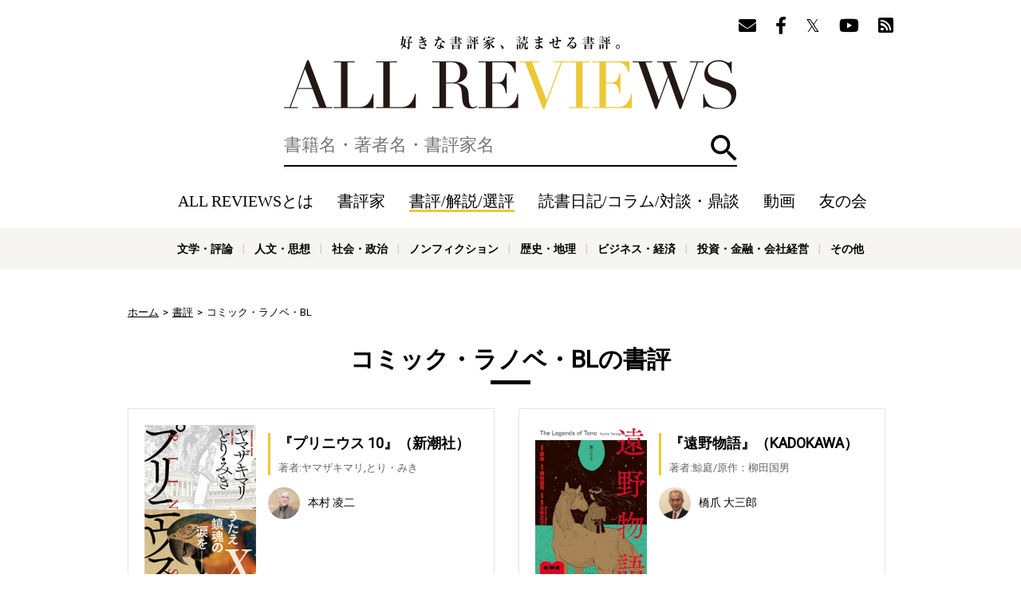

--- FILE ---
content_type: text/html; charset=utf-8
request_url: https://allreviews.jp/genre/20
body_size: 8124
content:
<!doctype html><html lang="ja" xmlns:fb="http://ogp.me/ns/fb#" xmlns:og="http://ogp.me/ns#"><head><meta charset="utf-8"><title>コミック・ラノベ・BL | 好きな書評家、読ませる書評。ALL REVIEWS</title><meta http-equiv="X-UA-Compatible" content="IE=edge"><meta name="description" content="コミック・ラノベ・BL。活字メディアに掲載された、日本を代表する書評家の珠玉の書評、一挙公開中。"><meta property="og:title" content="コミック・ラノベ・BL | 好きな書評家、読ませる書評。ALL REVIEWS"><meta property="og:type" content="website"><meta property="og:url" content="https://allreviews.jp/genre/20"><meta property="og:image" content="https://allreviews.jp/images/fb.png"><meta property="og:site_name" content="好きな書評家、読ませる書評。ALL REVIEWS"><meta property="og:description" content="コミック・ラノベ・BL。活字メディアに掲載された、日本を代表する書評家の珠玉の書評、一挙公開中。"><meta name="twitter:card" content="summary_large_image"><meta name="twitter:site" content="@allreviewsjp"><link rel="canonical" href="https://allreviews.jp/genre/20"><meta name="viewport" content="width=1024,user-scalable=no"><link rel="stylesheet" type="text/css" href="/css/styles.css?1747900511"><link rel="alternate" type="application/rss+xml" href="/rss/"><link rel="apple-touch-icon" href="/favicon/apple-touch-icon-114x114.png"><link rel="icon" href="/favicon/favicon-32x32.png"><link rel="manifest" href="/favicon/manifest.json"><meta name="msapplication-TileColor" content="#2d88ef"><meta name="msapplication-TileImage" content="/favicon/mstile-144x144.png"><!-- Google Tag Manager --><script>(function(w,d,s,l,i){w[l]=w[l]||[];w[l].push({'gtm.start':new Date().getTime(),event:'gtm.js'});var f=d.getElementsByTagName(s)[0],j=d.createElement(s),dl=l!='dataLayer'?'&l='+l:'';j.async=true;j.src='https://www.googletagmanager.com/gtm.js?id='+i+dl;f.parentNode.insertBefore(j,f);})(window,document,'script','dataLayer','GTM-NL66XXSP');</script><!-- End Google Tag Manager --><!-- Google Tag Manager --><script>(function(w,d,s,l,i){w[l]=w[l]||[];w[l].push({'gtm.start':new Date().getTime(),event:'gtm.js'});var f=d.getElementsByTagName(s)[0],j=d.createElement(s),dl=l!='dataLayer'?'&l='+l:'';j.async=true;j.src='https://www.googletagmanager.com/gtm.js?id='+i+dl;f.parentNode.insertBefore(j,f);})(window,document,'script','dataLayer','GTM-WTRJS8T');</script><!-- End Google Tag Manager --><script async src="//pagead2.googlesyndication.com/pagead/js/adsbygoogle.js"></script></head><body><!-- Google Tag Manager (noscript) --><noscript><iframe src="https://www.googletagmanager.com/ns.html?id=GTM-NL66XXSP"height="0" width="0" style="display:none;visibility:hidden"></iframe></noscript><!-- End Google Tag Manager (noscript) --><!-- Google Tag Manager (noscript) --><noscript><iframe src="https://www.googletagmanager.com/ns.html?id=GTM-WTRJS8T" height="0" width="0" style="display:none;visibility:hidden"></iframe></noscript><!-- End Google Tag Manager (noscript) --><div id="overlay" class="overlay"></div><header class="header"><div class="container"><div class="header__follow"><ul class="header__follow__items"><li class="header__follow__item"><a href="/mailmagazine/" rel="nofollow"><i class="fas fa-envelope" aria-label="メールマガジン"></i></a></li><li class="header__follow__item"><a href="https://www.facebook.com/allreviews.jp/" onClick="ga('send', 'event', 'outbound', 'linkclick', 'official_facebook');" target="_blank" rel="nofollow"><i class="fab fa-facebook-f" aria-label="Facebook"></i></a></li><li class="header__follow__item"><a href="https://twitter.com/allreviewsjp" onClick="ga('send', 'event', 'outbound', 'linkclick', 'official_twitter');" target="_blank" rel="nofollow"><i class="fab fa-twitter" aria-label="Twitter"></i></a></li><li class="header__follow__item"><a href="https://www.youtube.com/c/allreviewsjp" onClick="ga('send', 'event', 'outbound', 'linkclick', 'youtube');" target="_blank" rel="nofollow"><i class="fab fa-youtube" aria-label="YouTube"></i></a></li><li class="header__follow__item"><a href="https://feedly.com/i/subscription/feed/https://allreviews.jp/rss/" onClick="ga('send', 'event', 'outbound', 'linkclick', 'rss');" target="_blank" rel="nofollow"><i class="fas fa-rss-square" aria-label="Feedly"></i></a></li></ul></div><div class="header__logo"><div><a href="/">好きな書評家、読ませる書評。ALL REVIEWS</a></div></div><div id="search" class="header__search"><form method="get" action="/search"><label for="q" class="header__search__label"><input type="text" id="q" class="header__search__input" name="q" value="" placeholder="書籍名・著者名・書評家名" aria-label="検索" autocomplete="off"></label><button id="searchButton" type="submit" class="header__search__button">検索</button></form></div><div id="headerNav" class="header__nav"><a href="#" id="headerNavClose" class="header__nav__close">閉じる</a><ul class="header__nav__items"><li class="header__nav__item header__nav__item--sp"><a href="/">ホーム</a></li><li class="header__nav__item"><a href="/about/" rel="nofollow">ALL REVIEWSとは</a></li><li class="header__nav__item"><a href="/reviewer/">書評家</a></li><li class="header__nav__item header__nav__item--current"><a href="/review/">書評/解説/選評</a></li><li class="header__nav__item"><a href="/column/">読書日記/コラム/対談・鼎談</a></li><li class="header__nav__item"><a href="/video/">動画</a></li><li class="header__nav__item"><a href="/tomonokai/">友の会</a></li><li class="header__nav__item header__nav__item--sp"><a href="/news/">ニュース</a></li></ul><div class="header__follow"><ul class="header__follow__items"><ul class="header__follow__items"><li class="header__follow__item"><a href="/mailmagazine/" rel="nofollow"><i class="fas fa-envelope" aria-label="メールマガジン"></i></a></li><li class="header__follow__item"><a href="https://www.facebook.com/allreviews.jp/" onClick="ga('send', 'event', 'outbound', 'linkclick', 'official_facebook');" target="_blank" rel="nofollow"><i class="fab fa-facebook-f" aria-label="Facebook"></i></a></li><li class="header__follow__item"><a href="https://twitter.com/allreviewsjp" onClick="ga('send', 'event', 'outbound', 'linkclick', 'official_twitter');" target="_blank" rel="nofollow"><i class="fab fa-twitter" aria-label="Twitter"></i></a></li><li class="header__follow__item"><a href="https://www.youtube.com/c/allreviewsjp" onClick="ga('send', 'event', 'outbound', 'linkclick', 'youtube');" target="_blank" rel="nofollow"><i class="fab fa-youtube" aria-label="YouTube"></i></a></li><li class="header__follow__item"><a href="https://feedly.com/i/subscription/feed/https://allreviews.jp/rss/" onClick="ga('send', 'event', 'outbound', 'linkclick', 'rss');" target="_blank" rel="nofollow"><i class="fas fa-rss-square" aria-label="Feedly"></i></a></li></ul></ul></div></div><div class="header__menu"><ul class="header__menu__items"><li class="header__menu__item header__menu__item--search"><a href="#" id="toggleSearch">検索</a></li><li class="header__menu__item header__menu__item--menu"><a href="#" id="toggleNav">メニュー</a></li></ul></div></div><div class="header__genre"><div class="container"><ul class="header__genre__items"><li class="header__genre__item"><a href="/genre/1">文学・評論</a></li><li class="header__genre__item"><a href="/genre/2">人文・思想</a></li><li class="header__genre__item"><a href="/genre/3">社会・政治</a></li><li class="header__genre__item"><a href="/genre/4">ノンフィクション</a></li><li class="header__genre__item"><a href="/genre/5">歴史・地理</a></li><li class="header__genre__item"><a href="/genre/6">ビジネス・経済</a></li><li class="header__genre__item"><a href="/genre/7">投資・金融・会社経営</a></li><li class="header__genre__item"><a href="/genre/8">科学・テクノロジー</a></li><li class="header__genre__item"><a href="/genre/9">医学・薬学・看護学・歯科学</a></li><li class="header__genre__item"><a href="/genre/">その他</a></li></ul></div></div></header><div class="container"><div class="breadcrumb" xmlns:v="http://rdf.data-vocabulary.org/#"><ul><li typeof="v:Breadcrumb"><a href="/" rel="v:url" property="v:title">ホーム</a></li><li typeof="v:Breadcrumb"><a href="/review" rel="v:url" property="v:title">書評</a></li><li typeof="v:Breadcrumb">コミック・ラノベ・BL</li></ul></div><div class="contents"><div class="main"><div class="page-header"><h1>コミック・ラノベ・BLの書評</h1></div><div class="reviews"><ul><li><a href="/review/7155" class="border"><div class="image"><img src="https://m.media-amazon.com/images/I/51eOObVbnhL._SL500_.jpg" loading="lazy" alt="プリニウス 10 / ヤマザキマリ,とり・みき"></div><div class="content"><div class="wrapper"><h2>『プリニウス 10』（新潮社）</h2><div class="author">著者:ヤマザキマリ,とり・みき</div></div><div class="reviewer"><div class="image"><img src="/api/image/square/90/images/upload/2018/05/ef273010467fa53a2706d4e66b7fab23.jpg" loading="lazy" alt="本村 凌二"></div><div class="name">本村 凌二</div></div></div></a></li><li><a href="/review/7135" class="border"><div class="image"><img src="https://m.media-amazon.com/images/I/51LdzGaEHzL._SL500_.jpg" loading="lazy" alt="遠野物語 / 鯨庭/原作：柳田国男"></div><div class="content"><div class="wrapper"><h2>『遠野物語』（KADOKAWA）</h2><div class="author">著者:鯨庭/原作：柳田国男</div></div><div class="reviewer"><div class="image"><img src="/api/image/square/90/images/upload/2017/06/eb562e27facb6974fc12459424ba5ff4.jpg" loading="lazy" alt="橋爪 大三郎"></div><div class="name">橋爪 大三郎</div></div></div></a></li><li><a href="/review/7029" class="border"><div class="image"><img src="https://images-fe.ssl-images-amazon.com/images/I/51zLqxbfthL.jpg" loading="lazy" alt="白土三平論 / 四方田 犬彦"></div><div class="content"><div class="wrapper"><h2>『白土三平論』（筑摩書房）</h2><div class="author">著者:四方田 犬彦</div></div><div class="reviewer"><div class="image"><img src="/api/image/square/90/images/upload/2021/11/c15b54b9c3b5ae0669a0f13c8c76d5aa.jpg" loading="lazy" alt="中条 省平"></div><div class="name">中条 省平</div></div></div></a></li><li><a href="/review/6941" class="border"><div class="image"><img src="https://m.media-amazon.com/images/I/51N4WYKKHYL.jpg" loading="lazy" alt="新九郎、奔る! / ゆうき まさみ"></div><div class="content"><div class="wrapper"><h2>『新九郎、奔る!』（小学館サービス）</h2><div class="author">著者:ゆうき まさみ</div></div><div class="reviewer"><div class="image"><img src="/api/image/square/90/images/upload/2017/06/dd8190b1e29838f8c1f29e7f14077367.jpg" loading="lazy" alt="松原 隆一郎"></div><div class="name">松原 隆一郎</div></div></div></a></li><li><a href="/review/5805" class="border"><div class="image"><img src="https://m.media-amazon.com/images/I/210VRRFE76L._SL500_.jpg" loading="lazy" alt="そうだったのか手塚治虫―天才が見抜いていた日本人の本質 / 中野 晴行"></div><div class="content"><div class="wrapper"><h2>『そうだったのか手塚治虫―天才が見抜いていた日本人の本質』（祥伝社）</h2><div class="author">著者:中野 晴行</div></div><div class="reviewer"><div class="image"><img src="/api/image/square/90/images/upload/2021/11/c15b54b9c3b5ae0669a0f13c8c76d5aa.jpg" loading="lazy" alt="中条 省平"></div><div class="name">中条 省平</div></div></div></a></li><li><a href="/review/6543" class="border"><div class="image"><img src="https://m.media-amazon.com/images/I/31myrykU7PL._SL500_.jpg" loading="lazy" alt="少年西遊記 1 / 杉浦 茂"></div><div class="content"><div class="wrapper"><h2>『少年西遊記 1』（河出書房新社）</h2><div class="author">著者:杉浦 茂</div></div><div class="reviewer"><div class="image"><img src="/api/image/square/90/images/upload/2018/02/68136c303f1e08e0f74402510d01fb4b.jpg" loading="lazy" alt="林 望"></div><div class="name">林 望</div></div></div></a></li><li><a href="/review/6005" class="border"><div class="image"><img src="https://m.media-amazon.com/images/I/418Q9A55QXL._SL500_.jpg" loading="lazy" alt="マンガ学への挑戦―進化する批評地図 NTT出版ライブラリーレゾナント003 / 夏目 房之介"></div><div class="content"><div class="wrapper"><h2>『マンガ学への挑戦―進化する批評地図 NTT出版ライブラリーレゾナント003』（NTT出版）</h2><div class="author">著者:夏目 房之介</div></div><div class="reviewer"><div class="image"><img src="/api/image/square/90/images/upload/2021/11/c15b54b9c3b5ae0669a0f13c8c76d5aa.jpg" loading="lazy" alt="中条 省平"></div><div class="name">中条 省平</div></div></div></a></li><li><a href="/review/6371" class="border"><div class="image"><img src="https://m.media-amazon.com/images/I/61xT6rwmMML._SL500_.jpg" loading="lazy" alt="サバキスタン 1 / ビタリー・テルレツキー,カティア"></div><div class="content"><div class="wrapper"><h2>『サバキスタン 1』（トゥーヴァージンズ）</h2><div class="author">著者:ビタリー・テルレツキー,カティア</div></div><div class="reviewer"><div class="image"><img src="/api/image/square/90/images/upload/2018/04/0494241104487ecd504a44a705a06932.jpg" loading="lazy" alt="沼野 充義"></div><div class="name">沼野 充義</div></div></div></a></li><li><a href="/review/4902" class="border"><div class="image"><img src="https://m.media-amazon.com/images/I/41hzzptojCL.jpg" loading="lazy" alt="滝田ゆう漫画館 第5巻 ネコ右衛門太平記 / 滝田 ゆう"></div><div class="content"><div class="wrapper"><h2>『滝田ゆう漫画館 第5巻 ネコ右衛門太平記』（筑摩書房）</h2><div class="author">著者:滝田 ゆう</div></div><div class="reviewer"><div class="image"><img src="/api/image/square/90/images/upload/2017/07/8710cff1942420f22c9139e5a30e30ef.jpg" loading="lazy" alt="森 まゆみ"></div><div class="name">森 まゆみ</div></div></div></a></li><li><a href="/review/4249" class="border"><div class="image"><img src="https://images-fe.ssl-images-amazon.com/images/I/515VSTFVM9L.jpg" loading="lazy" alt="新ゴーマニズム宣言スペシャル脱正義論 / 小林 よしのり"></div><div class="content"><div class="wrapper"><h2>『新ゴーマニズム宣言スペシャル脱正義論』（幻冬舎）</h2><div class="author">著者:小林 よしのり</div></div><div class="reviewer"><div class="image"><img src="/api/image/square/90/images/upload/2017/07/f210f409e7d18f21bcded873e94e01b7.jpg" loading="lazy" alt="御厨 貴"></div><div class="name">御厨 貴</div></div></div></a></li><li><a href="/review/3805" class="border"><div class="image"><img src="https://images-fe.ssl-images-amazon.com/images/I/51H%2BatUqCvL.jpg" loading="lazy" alt="いけちゃんとぼく  / 西原 理恵子"></div><div class="content"><div class="wrapper"><h2>『いけちゃんとぼく』（角川書店(角川グループパブリッシング)）</h2><div class="author">著者:西原 理恵子</div></div><div class="reviewer"><div class="image"><img src="/api/image/square/90/images/upload/2017/07/91432499e9ed13c5445587dfb4551890.jpg" loading="lazy" alt="俵 万智"></div><div class="name">俵 万智</div></div></div></a></li><li><a href="/review/6230" class="border"><div class="image"><img src="https://m.media-amazon.com/images/I/617gUdK7RpL._SL500_.jpg" loading="lazy" alt="プリニウス12 / ヤマザキマリ/とり・みき"></div><div class="content"><div class="wrapper"><h2>『プリニウス12』（新潮社）</h2><div class="author">著者:ヤマザキマリ/とり・みき</div></div><div class="reviewer"><div class="image"><img src="/api/image/square/90/images/upload/2018/05/ef273010467fa53a2706d4e66b7fab23.jpg" loading="lazy" alt="本村 凌二"></div><div class="name">本村 凌二</div></div></div></a></li><li><a href="/review/3449" class="border"><div class="image"><img src="https://images-fe.ssl-images-amazon.com/images/I/514K2RWAEsL.jpg" loading="lazy" alt="沈黙の艦隊 / かわぐち かいじ"></div><div class="content"><div class="wrapper"><h2>『沈黙の艦隊』（講談社）</h2><div class="author">著者:かわぐち かいじ</div></div><div class="reviewer"><div class="image"><img src="/api/image/square/90/images/upload/2017/07/3983c15018611abdc37ea6ad7e0459a3.jpg" loading="lazy" alt="藤森 照信"></div><div class="name">藤森 照信</div></div></div></a></li><li><a href="/review/3132" class="border"><div class="image"><img src="https://images-fe.ssl-images-amazon.com/images/I/21G0SPGYBWL.jpg" loading="lazy" alt="漫画と人生 / 荒俣 宏"></div><div class="content"><div class="wrapper"><h2>『漫画と人生』（集英社）</h2><div class="author">著者:荒俣 宏</div></div><div class="reviewer"><div class="image"><img src="/api/image/square/90/images/upload/2017/06/2786dbc0869547b1f54b2eacff6543a9.jpg" loading="lazy" alt="鹿島 茂"></div><div class="name">鹿島 茂</div></div></div></a></li><li><a href="/review/4179" class="border"><div class="image"><img src="https://images-fe.ssl-images-amazon.com/images/I/51QGqA24-5L.jpg" loading="lazy" alt="岡本一平漫画漫文集 / 岡本 一平"></div><div class="content"><div class="wrapper"><h2>『岡本一平漫画漫文集』（岩波書店）</h2><div class="author">著者:岡本 一平</div></div><div class="reviewer"><div class="image"><img src="/api/image/square/90/images/upload/2017/06/c1073f826e61bf993cdccd75f273084b.jpg" loading="lazy" alt="中野 翠"></div><div class="name">中野 翠</div></div></div></a></li><li><a href="/review/4127" class="border"><div class="image"><img src="https://images-fe.ssl-images-amazon.com/images/I/41xWkar38GL.jpg" loading="lazy" alt="HERE ヒア / リチャード・マグワイア"></div><div class="content"><div class="wrapper"><h2>『HERE ヒア』（国書刊行会）</h2><div class="author">著者:リチャード・マグワイア</div></div><div class="reviewer"><div class="image"><img src="/api/image/square/90/images/upload/2018/04/416b97695b1c972f5f13457e671d0209.jpg" loading="lazy" alt="旦 敬介"></div><div class="name">旦 敬介</div></div></div></a></li><li><a href="/review/4631" class="border"><div class="image"><img src="https://m.media-amazon.com/images/I/51nHkLp0X9L.jpg" loading="lazy" alt="赤い雪 普及版 / 勝又 進"></div><div class="content"><div class="wrapper"><h2>『赤い雪 普及版』（青林工藝舎）</h2><div class="author">著者:勝又 進</div></div><div class="reviewer"><div class="image"><img src="/api/image/square/90/images/upload/2017/09/25b83560972bfc2faddd79989f7a4067.jpg" loading="lazy" alt="南 伸坊"></div><div class="name">南 伸坊</div></div></div></a></li><li><a href="/review/3703" class="border"><div class="image"><img src="https://images-fe.ssl-images-amazon.com/images/I/31D655DH49L.jpg" loading="lazy" alt="クッキングパパ / うえやま とち"></div><div class="content"><div class="wrapper"><h2>『クッキングパパ』（講談社）</h2><div class="author">著者:うえやま とち</div></div><div class="reviewer"><div class="image"><img src="/api/image/square/90/images/upload/2017/07/8710cff1942420f22c9139e5a30e30ef.jpg" loading="lazy" alt="森 まゆみ"></div><div class="name">森 まゆみ</div></div></div></a></li><li><a href="/review/3558" class="border"><div class="image"><img src="https://images-fe.ssl-images-amazon.com/images/I/311NPPJ9KBL.jpg" loading="lazy" alt="賭博黙示録カイジ 1 弱肉強食編 / 福本 伸行"></div><div class="content"><div class="wrapper"><h2>『賭博黙示録カイジ 1 弱肉強食編』（講談社）</h2><div class="author">著者:福本 伸行</div></div><div class="reviewer"><div class="image"><img src="/api/image/square/90/images/upload/2017/07/9120f782b8160926c1de759bb0453f92.jpg" loading="lazy" alt="高橋 源一郎"></div><div class="name">高橋 源一郎</div></div></div></a></li><li><a href="/review/4594" class="border"><div class="image"><img src="https://m.media-amazon.com/images/I/51MHEnRoHvL.jpg" loading="lazy" alt="完全復刻版 別世界・幽霊を呼ぶ少女 / 楳図 かずお"></div><div class="content"><div class="wrapper"><h2>『完全復刻版 別世界・幽霊を呼ぶ少女』（小学館クリエイティブ）</h2><div class="author">著者:楳図 かずお</div></div><div class="reviewer"><div class="image"><img src="/api/image/square/90/images/upload/2021/11/c15b54b9c3b5ae0669a0f13c8c76d5aa.jpg" loading="lazy" alt="中条 省平"></div><div class="name">中条 省平</div></div></div></a></li></ul></div><div class="pager"><ul class="pager__items"><li class="pager__item pager__item--prev"><span>前へ</span></li><li class="pager__item pager__item--current"><a href="/genre/20?page=1">1</a></li><li class="pager__item"><a href="/genre/20?page=2">2</a></li><li class="pager__item"><a href="/genre/20?page=3">3</a></li><li class="pager__item pager__item--next"><a href="/genre/20?page=2">次へ</a></li></ul></div><div class="banners"><ul><!-- contents_mid_1 --><li><ins class="adsbygoogle" style="display:inline-block;width:336px;height:280px" data-ad-client="ca-pub-1609593565364901" data-ad-slot="6661193279"></ins><script>(adsbygoogle = window.adsbygoogle || []).push({});</script></li><!-- contents_mid_2 --><li><ins class="adsbygoogle" style="display:inline-block;width:336px;height:280px" data-ad-client="ca-pub-1609593565364901" data-ad-slot="8137926479"></ins><script>(adsbygoogle = window.adsbygoogle || []).push({});</script></li></ul></div></div><div class="sidebar"><div class="banner"><!-- contents_sidebar --><ins class="adsbygoogle" style="display:inline-block;width:300px;height:250px" data-ad-client="ca-pub-1609593565364901" data-ad-slot="5184460075"></ins><script>(adsbygoogle = window.adsbygoogle || []).push({});</script></div><div class="title"><a href="/popular"><div class="title__main">RANKING</div><p class="title__sub">ランキング</p></a></div><div class="reviews reviews-popular"><ul><li><a href="/review/6704" class="border"><div class="image"><img src="https://m.media-amazon.com/images/I/41pYfinQb6L._SL500_.jpg" loading="lazy" alt="老後の家がありません-シングル女子は定年後どこに住む？ / 元沢 賀南子"></div><div class="content"><div class="title"><div class="rank rank-1"><span>1</span></div>『老後の家がありません-シングル女子は定年後どこに住む？』(中央公論新社)</div><div class="reviewer"><div class="image"><img src="/api/image/square/90/images/upload/2017/07/8b4b9fbe02309d941c525a8b9ff269df.jpg" loading="lazy" alt="元沢 賀南子"></div><div class="name">元沢 賀南子</div></div></div></a></li><li><a href="/review/4332" class="border"><div class="image"><img src="https://images-fe.ssl-images-amazon.com/images/I/51gDieep4DL.jpg" loading="lazy" alt="ゴールデンボーイ―恐怖の四季 春夏編 / スティーヴン・キング"></div><div class="content"><div class="title"><div class="rank rank-2"><span>2</span></div>『刑務所のリタ・ヘイワース』(新潮社)</div><div class="reviewer"><div class="image"><img src="/api/image/square/90/images/upload/2017/03/743714c1ce82fc198d7a289c5e6aac7a.jpg" loading="lazy" alt="豊崎 由美"></div><div class="name">豊崎 由美</div></div></div></a></li><li><a href="/review/6409" class="border"><div class="image"><img src="https://m.media-amazon.com/images/I/51P3vr6w69L._SL500_.jpg" loading="lazy" alt="黄色い家 / 川上 未映子"></div><div class="content"><div class="title"><div class="rank rank-3"><span>3</span></div>『黄色い家』(中央公論新社)</div><div class="reviewer"><div class="image"><img src="/api/image/square/90/images/upload/2017/10/24c3f58383deb2c22d46d2db9e6efa58.jpg" loading="lazy" alt="斎藤 環"></div><div class="name">斎藤 環</div></div></div></a></li><li><a href="/review/6271" class="border"><div class="image"><img src="https://m.media-amazon.com/images/I/51p-RhUHTlL._SL500_.jpg" loading="lazy" alt="ハルムスの世界 / ダニイル・ハルムス"></div><div class="content"><div class="title"><div class="rank rank-4"><span>4</span></div>『ハルムスの世界』(白水社)</div><div class="reviewer"><div class="image"><img src="/api/image/square/90/images/upload/2018/04/0494241104487ecd504a44a705a06932.jpg" loading="lazy" alt="沼野 充義"></div><div class="name">沼野 充義</div></div></div></a></li><li><a href="/review/4033" class="border"><div class="image"><img src="https://images-fe.ssl-images-amazon.com/images/I/51crVUs7ZwL.jpg" loading="lazy" alt="今戸心中―他二篇 / 広津 柳浪"></div><div class="content"><div class="title"><div class="rank rank-5"><span>5</span></div>『今戸心中―他二篇』(岩波書店)</div><div class="reviewer"><div class="image"><img src="/api/image/square/90/images/upload/2017/06/c1073f826e61bf993cdccd75f273084b.jpg" loading="lazy" alt="中野 翠"></div><div class="name">中野 翠</div></div></div></a></li></ul></div><div class="title"><a href="/review"><div class="title__main">RECENT REVIEWS</div><p class="title__sub">最新の書評/解説/選評</p></a></div><div class="reviews"><ul><li><a href="/review/7626" class="border"><div class="image"><img src="https://m.media-amazon.com/images/I/41IUV-u7LyL._SL500_.jpg" loading="lazy" alt="ネンレイズム/開かれた食器棚 / 山崎 ナオコーラ"></div><div class="content"><div class="title">『ネンレイズム/開かれた食器棚』(河出書房新社)</div><div class="reviewer"><div class="image"><img src="/api/image/square/90/images/upload/2018/03/3e713d0c49b648825f935bbcd8e13dde.jpg" loading="lazy" alt="陣野 俊史"></div><div class="name">陣野 俊史</div></div></div></a></li><li><a href="/review/7632" class="border"><div class="image"><img src="https://m.media-amazon.com/images/I/31uYQPHK5vL._SL500_.jpg" loading="lazy" alt="源氏物語 1 定家本 / "></div><div class="content"><div class="title">『源氏物語 1 定家本』(八木書店出版部)</div><div class="reviewer"><div class="image"><img src="/api/image/square/90/images/upload/2023/09/baafad6956ca2d1174b25257600af2cd.jpg" loading="lazy" alt="尊経閣善本影印集成第12輯編集委員"></div><div class="name">尊経閣善本影印集成第12輯編集委員</div></div></div></a></li><li><a href="/review/7613" class="border"><div class="image"><img src="https://m.media-amazon.com/images/I/5199SpqZ2FL._SL500_.jpg" loading="lazy" alt="アニソン大全 ーー「鉄腕アトム」から「鬼滅の刃」まで / 澄川 龍一"></div><div class="content"><div class="title">『アニソン大全 ーー「鉄腕アトム」から「鬼滅の刃」まで』(祥伝社)</div><div class="reviewer"><div class="image"><img src="/api/image/square/90/images/upload/2018/12/858ba4abf716c7cbd94d33a26c673595.jpg" loading="lazy" alt="澄川 龍一"></div><div class="name">澄川 龍一</div></div></div></a></li><li><a href="/review/7617" class="border"><div class="image"><img src="https://m.media-amazon.com/images/I/412T-wX5AHL._SL500_.jpg" loading="lazy" alt="社会自由主義の思想家 福田徳三―生存権・国家・国際社会の思想 / 山内 進"></div><div class="content"><div class="title">『社会自由主義の思想家 福田徳三―生存権・国家・国際社会の思想』(信山社)</div><div class="reviewer"><div class="image"><img src="/api/image/square/90/images/upload/2018/05/ef273010467fa53a2706d4e66b7fab23.jpg" loading="lazy" alt="本村 凌二"></div><div class="name">本村 凌二</div></div></div></a></li><li><a href="/review/7612" class="border"><div class="image"><img src="https://m.media-amazon.com/images/I/311Q-qkWVnL.jpg" loading="lazy" alt="台湾生まれ 日本語育ち / 温 又柔"></div><div class="content"><div class="title">『台湾生まれ 日本語育ち』(白水社)</div><div class="reviewer"><div class="image"><img src="/api/image/square/90/images/upload/2018/03/3e713d0c49b648825f935bbcd8e13dde.jpg" loading="lazy" alt="陣野 俊史"></div><div class="name">陣野 俊史</div></div></div></a></li></ul></div><div class="banner"><!-- ar_pc_contents_sidebar_skyscraper --><ins class="adsbygoogle" style="display:inline-block;width:300px;height:600px" data-ad-client="ca-pub-1609593565364901" data-ad-slot="8779957670"></ins><script>(adsbygoogle = window.adsbygoogle || []).push({});</script></div></div></div></div><footer class="footer"><div class="container"><div class="banner"><!-- contents_footer --><ins class="adsbygoogle" style="display:inline-block;width:970px;height:90px" data-ad-client="ca-pub-1609593565364901" data-ad-slot="9614659679"></ins><script>(adsbygoogle = window.adsbygoogle || []).push({});</script></div><div class="footer__follow"><ul class="footer__follow__items"><li class="footer__follow__item"><a href="/mailmagazine/" rel="nofollow"><i class="fas fa-envelope" aria-label="メールマガジン"></i></a></li><li class="footer__follow__item"><a href="https://www.facebook.com/allreviews.jp/" onClick="ga('send', 'event', 'outbound', 'linkclick', 'official_facebook');" target="_blank" rel="nofollow"><i class="fab fa-facebook-f" aria-label="Facebook"></i></a></li><li class="footer__follow__item"><a href="https://twitter.com/allreviewsjp" onClick="ga('send', 'event', 'outbound', 'linkclick', 'official_twitter');" target="_blank" rel="nofollow"><i class="fab fa-twitter" aria-label="Twitter"></i></a></li><li class="footer__follow__item"><a href="https://www.youtube.com/c/allreviewsjp" onClick="ga('send', 'event', 'outbound', 'linkclick', 'youtube');" target="_blank" rel="nofollow"><i class="fab fa-youtube" aria-label="YouTube"></i></a></li><li class="footer__follow__item"><a href="https://feedly.com/i/subscription/feed/https://allreviews.jp/rss/" onClick="ga('send', 'event', 'outbound', 'linkclick', 'rss');" target="_blank" rel="nofollow"><i class="fas fa-rss-square" aria-label="Feedly"></i></a></li></ul></div></div><hr class="footer__hr"><div class="container"><div class="footer__wrapper"><div class="footer__logo"><a href="/">好きな書評家、読ませる書評。ALL REVIEWS</a></div><div class="footer__menu"><ul class="footer__menu__items"><li class="footer__menu__item"><a href="/">ホーム</a></li><li class="footer__menu__item"><a href="/reviewer/">書評家</a></li><li class="footer__menu__item"><a href="/review/">書評/解説/選評</a></li><li class="footer__menu__item"><a href="/column/">読書日記/コラム/対談・鼎談</a></li><li class="footer__menu__item"><a href="/video/">動画</a></li><li class="footer__menu__item"><a href="/feature/">特集</a></li><li class="footer__menu__item"><a href="/tomonokai/">友の会</a></li><li class="footer__menu__item"><a href="/mailmagazine/" rel="nofollow">メールマガジン</a></li></ul><ul class="footer__menu__items"><li class="footer__menu__item"><a href="/about/" rel="nofollow">ALL REVIEWSとは</a></li><li class="footer__menu__item"><a href="/news/">ニュース</a></li><li class="footer__menu__item"><a href="https://allreviews.shop/">オンラインショップ</a></li><li class="footer__menu__item"><a href="/supporter/">サポートスタッフ</a></li><li class="footer__menu__item"><a href="/privacypolicy/" rel="nofollow">プライバシーポリシー</a></li><li class="footer__menu__item"><a href="/contact/" rel="nofollow">お問い合わせ</a></li></ul><div class="footer__genre"><dl class="footer__genre__dl"><dt class="footer__genre__dt">ジャンル一覧：</dt><dd class="footer__genre__dd"><a href="/genre/1">文学・評論</a></dd><dd class="footer__genre__dd"><a href="/genre/2">人文・思想</a></dd><dd class="footer__genre__dd"><a href="/genre/3">社会・政治</a></dd><dd class="footer__genre__dd"><a href="/genre/4">ノンフィクション</a></dd><dd class="footer__genre__dd"><a href="/genre/5">歴史・地理</a></dd><dd class="footer__genre__dd"><a href="/genre/6">ビジネス・経済</a></dd><dd class="footer__genre__dd"><a href="/genre/7">投資・金融・会社経営</a></dd><dd class="footer__genre__dd"><a href="/genre/8">科学・テクノロジー</a></dd><dd class="footer__genre__dd"><a href="/genre/9">医学・薬学・看護学・歯科学</a></dd><dd class="footer__genre__dd"><a href="/genre/">その他</a></dd></dl></div></div></div></div><div class="footer__copyright"><div class="container"><p class="footer__copyright__text">Copyright &copy; NOEMA Inc. JAPAN, All Rights Reserved.</p></div></div></footer><a href="#" id="pageTop" class="pagetop"><span>ページトップへ</span></a><script>document.body.addEventListener('mousedown', function(e) {document.body.classList.remove('kb');});document.body.addEventListener('keydown', function(e) {document.body.classList.add('kb');});const q = document.getElementById('q');const search = document.getElementById('search');const toggleSearch = document.getElementById('toggleSearch');toggleSearch.addEventListener('click', function(e) {e.preventDefault();if (toggleSearch.classList.contains('open')) {toggleSearch.classList.remove('open');search.style.display = 'none';} else {toggleSearch.classList.add('open');search.style.display = 'block';q.focus();}});const toggleNav = document.getElementById('toggleNav');const headerNav = document.getElementById('headerNav');toggleNav.addEventListener('click', function(e) {e.preventDefault();if (headerNav.classList.contains('header__nav--fixed')) {headerNav.classList.remove('header__nav--fixed');} else {headerNav.classList.add('header__nav--fixed');}});const headerNavClose = document.getElementById('headerNavClose');headerNavClose.addEventListener('click', function(e) {e.preventDefault();headerNav.classList.remove('header__nav--fixed');});const overlay = document.getElementById('overlay');overlay.addEventListener('click', function() {overlay.style.display = 'none';const storeLinkOthers = document.querySelectorAll('.store-links .others');Object.keys(storeLinkOthers).forEach(function(i) {storeLinkOthers[i].style.display = 'none';});});const storeLinkEtc = document.querySelectorAll('.store-links .etc a');Object.keys(storeLinkEtc).forEach(function(i) {storeLinkEtc[i].addEventListener('click', function(e) {e.preventDefault();overlay.style.display = 'block';e.target.closest(".store-links").querySelector('.others').style.display = 'block';});});const bookMore = document.querySelectorAll('.book a.more');Object.keys(bookMore).forEach(function(i) {bookMore[i].addEventListener('click', function(e) {e.preventDefault();e.target.closest('.excerpt').style.display = 'none';e.target.closest('.excerpt').parentNode.querySelector('.full').style.display = 'block';});});document.getElementById('pageTop').addEventListener('click', function(e) {e.preventDefault();window.scrollTo({top: 0,behavior: "smooth"});});const pageShare = document.getElementById('pageShare');const pageTop = document.getElementById('pageTop');const share = document.getElementById('share');window.addEventListener('scroll', function(e) {if (window.scrollY > 50) {pageTop.style.display = 'block';} else {pageTop.style.display = 'none';}if (window.scrollY > 340) {document.body.classList.add('fixed');} else {document.body.classList.remove('fixed');}if (pageShare) {const postRect = document.querySelector('.post').getBoundingClientRect();if (window.scrollY < postRect.top || window.scrollY > postRect.bottom) {share.classList.remove('disabled');} else {share.classList.add('disabled');}}});</script></body></html>

--- FILE ---
content_type: text/html; charset=utf-8
request_url: https://www.google.com/recaptcha/api2/aframe
body_size: 184
content:
<!DOCTYPE HTML><html><head><meta http-equiv="content-type" content="text/html; charset=UTF-8"></head><body><script nonce="i9yjDCbQxG3ODVFGkEb1ew">/** Anti-fraud and anti-abuse applications only. See google.com/recaptcha */ try{var clients={'sodar':'https://pagead2.googlesyndication.com/pagead/sodar?'};window.addEventListener("message",function(a){try{if(a.source===window.parent){var b=JSON.parse(a.data);var c=clients[b['id']];if(c){var d=document.createElement('img');d.src=c+b['params']+'&rc='+(localStorage.getItem("rc::a")?sessionStorage.getItem("rc::b"):"");window.document.body.appendChild(d);sessionStorage.setItem("rc::e",parseInt(sessionStorage.getItem("rc::e")||0)+1);localStorage.setItem("rc::h",'1768870135678');}}}catch(b){}});window.parent.postMessage("_grecaptcha_ready", "*");}catch(b){}</script></body></html>